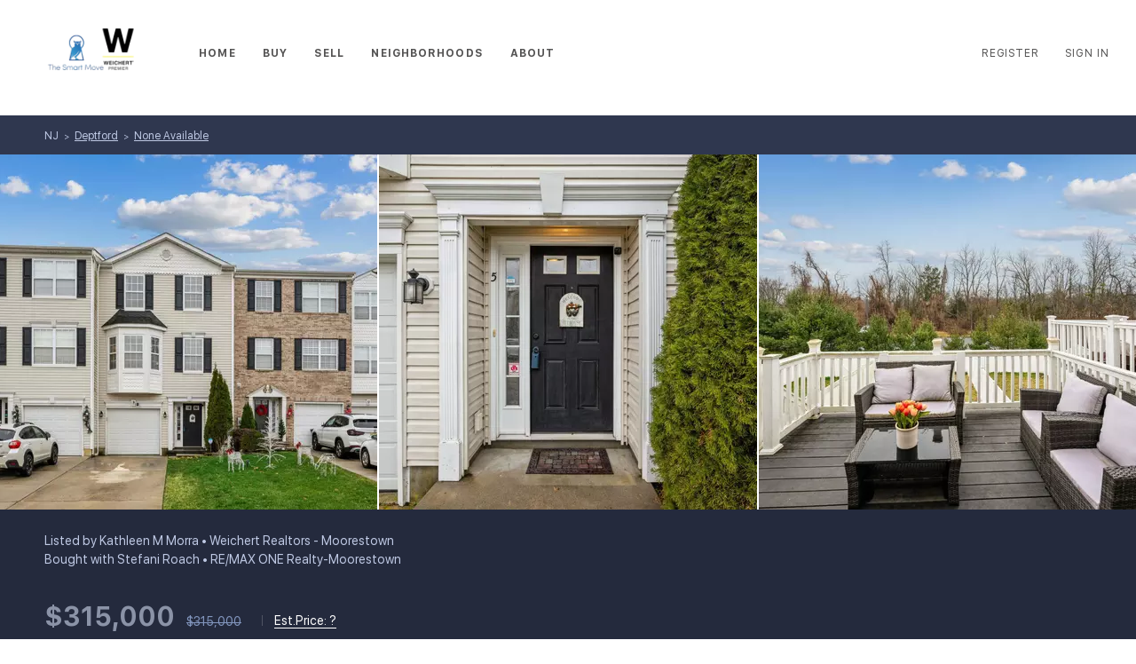

--- FILE ---
content_type: text/html; charset=utf-8
request_url: https://www.thesmartmove.com/sold-listing/detail/1136643923/5-NICOLE-CT-Deptford-NJ
body_size: 11600
content:
<!doctype html><html lang="en"><head><meta http-equiv="content-type" content="text/html;charset=utf-8"><meta name="viewport" content="width=device-width,initial-scale=1,minimum-scale=1,maximum-scale=1,user-scalable=no"><link rel="dns-prefetch" href="//static.chimeroi.com"><link rel="dns-prefetch" href="//cdn.chime.me"><meta name="format-detection" content="telephone=no"><meta name="mobile-web-app-capable" content="yes"><title>5 NICOLE CT., Deptford, NJ 08096 – NJGL2024242 - Stan Smoyer - Weic...</title><link rel="canonical" href="https://www.thesmartmove.com/sold-listing/detail/1136643923/5-NICOLE-CT-Deptford-NJ">   <meta name="google-site-verification" content="LQdBTEfJsLNcH2f6eKnxWoeSoNW6UFTPsLrYvyWllAo" />  <meta name="title" property="og:title" content="5 NICOLE CT., Deptford, NJ 08096 – NJGL2024242 - Stan Smoyer - Weic..."><meta name="twitter:card" content="summary_large_image"><meta name="twitter:title" content="5 NICOLE CT., Deptford, NJ 08096 – NJGL2024242 - Stan Smoyer - Weic..."><meta name="keywords" content="5 NICOLE CT. Deptford,NJ 08096, $315000, Listing # NJGL2024242, 3 bedrooms, 3 bathrooms, 1812 square feet"><meta name="description" content="View photos and details for 5 NICOLE CT., Deptford, NJ 08096 (NJGL2024242). Don't miss your chance to see this property!"><meta property="og:description" content="View photos and details for 5 NICOLE CT., Deptford, NJ 08096 (NJGL2024242). Don't miss your chance to see this property!"><meta name="twitter:description" content="View photos and details for 5 NICOLE CT., Deptford, NJ 08096 (NJGL2024242). Don't miss your chance to see this property!"><meta property="og:image:width" content="1200"><meta property="og:image:height" content="630">  <meta property="og:image" content="https://img.chime.me/imageemb/mls-listing/76/802053442634/f1558c01/1715371463/original_yigpKbDS108qykzPKNHNTU3JTDQw0isoStGDCOXmFOsl5-dCFehn5iampxbrGxgYGOhbGBgZ6FuYmZjqmxlaWoC5IB6IE29kYGIRb2hqbBYf7htfoOucFOXhWlaSZ-iSGx5iopdVkA4IAAD__w.jpg"><meta name="twitter:image" content="https://img.chime.me/imageemb/mls-listing/76/802053442634/f1558c01/1715371463/original_yigpKbDS108qykzPKNHNTU3JTDQw0isoStGDCOXmFOsl5-dCFehn5iampxbrGxgYGOhbGBgZ6FuYmZjqmxlaWoC5IB6IE29kYGIRb2hqbBYf7htfoOucFOXhWlaSZ-iSGx5iopdVkA4IAAD__w.jpg"><meta name="theme-color" content="#FFF"><link rel="shortcut icon" href="https://cdn.chime.me/image/fs/cmsbuild/20221216/14/original_81661617-7e6f-4b76-b049-d125b02ac8cb.png"><link rel="apple-touch-icon" sizes="144x144" href="https://cdn.chime.me/image/fs/cmsbuild/20221216/14/w144_original_81661617-7e6f-4b76-b049-d125b02ac8cb.png"><link rel="apple-touch-icon" sizes="120x120" href="https://cdn.chime.me/image/fs/cmsbuild/20221216/14/w120_original_81661617-7e6f-4b76-b049-d125b02ac8cb.png"><link rel="apple-touch-icon" sizes="72x72" href="https://cdn.chime.me/image/fs/cmsbuild/20221216/14/w72_original_81661617-7e6f-4b76-b049-d125b02ac8cb.png"><link rel="apple-touch-icon" sizes="52x52" href="https://cdn.chime.me/image/fs/cmsbuild/20221216/14/w52_original_81661617-7e6f-4b76-b049-d125b02ac8cb.png"><meta http-equiv="X-UA-Compatible" content="IE=edge"><link href="//static.chimeroi.com/site-ssr/main-891d69da.css" rel="stylesheet"><link href="//static.chimeroi.com/site-ssr/template/1767695457212/template4.css" rel="stylesheet"><link rel="stylesheet" href="/styleAndTheme.css?t=1768170115128&display=block&siteId=11478&pageId=1084250"> <link href="//static.chimeroi.com/site-ssr/modules/md-header/standard-a9040483.css" rel="stylesheet"><link href="//static.chimeroi.com/site-ssr/modules/md-sold-detail/fashion-7f04c45d.css" rel="stylesheet"><link href="//static.chimeroi.com/site-ssr/modules/md-form/get-more-info-v7-fab83a23.css" rel="stylesheet"><link href="//static.chimeroi.com/site-ssr/modules/md-quick-search/template4-670a95f0.css" rel="stylesheet"><link href="//static.chimeroi.com/site-ssr/modules/md-footer/layout3-34b3f13d.css" rel="stylesheet"><link href="//static.chimeroi.com/site-ssr/modules/md-header-a0526123.css" rel="stylesheet"><link href="//static.chimeroi.com/site-ssr/modules/md-form/get-more-info-v4-73bbe614.css" rel="stylesheet">  <script>window.lngNsDetail={"lng":"en","ns":{"md-header":"https://cdn.lofty.com/doc/international/Site/en/md-header/1737341042036/Site-md-header.en.json","md-sold-detail":"https://cdn.lofty.com/doc/fs/international/2025925/1/4150d275-e345-4b02-a24a-306b3fa98ba9/Site-md-sold-detail.en.json","md-form":"https://cdn.lofty.com/doc/fs/international/2025925/1/a4a6f93b-64f5-42f6-8884-7080a17e1235/Site-md-form.en.json","md-quick-search":"https://cdn.lofty.com/doc/international/Site/en/md-quick-search/1662600421037/Site-md-quick-search.en.json","md-footer":"https://cdn.lofty.com/doc/international/Site/en/md-footer/1742172387854/Site-md-footer.en.json","md-detail-info":"https://cdn.lofty.com/doc/fs/international/20251117/1/a24ec2c4-b28e-494f-8f61-3aa3d9ab3b63/Site-md-detail-info.en.json","common":"https://cdn.lofty.com/doc/fs/international/20251027/1/fffd8852-fd74-403a-92b4-b4dc353165b3/Site-common.en.json"}}</script>   <input id="requestId" value="1410204708_1768170114712" hidden> </head><body class="site listing-detail-sold template4"><main id="app" class="page-content"><!--[--><header class="md-header standard" style="--header-logo-fontsize:30px;"><div role="navigation" style="color:rgba(85, 84, 84, 1);--header-hovercolor:#2492fc;--header-bgcolor:rgba(255, 255, 255, 1);--header-sec-txtcolor:rgba(0, 0, 0, 0.65);--header-sec-bgcolor:#fff;font-family:var(--font-bold);font-size:12px;" class="nosticky header-container"><div class="header-bg" style="background:rgba(255, 255, 255, 1);"></div> <!-- logo start --> <a class="logo" href="/" rel="noopener noreferrer" role="button" tabindex="0"><img style="height:3em;" src="https://cdn.lofty.com/image/fs/313682754351496/website/11478/cmsbuild/h200_2025826_56eff5c845c74086-png.webp" alt="Weichert Premier"></a> <!----> <!-- logo end --> <div class="nav-container"><!-- nav options ( Webpage navigation ) start --> <ul class="head-menu"><!--[--><li class="menu-item"><!--[--><a href="/" target="_self" rel="noopener noreferrer" class="uppercase"><!--[-->Home<!--]--></a><!--]--></li><li style="" class="menu-item has-child" tabindex="0"><!-- first-level menu --> <a class="has-child-a uppercase" href="/listing" target="_self" tabindex="0" role="button" rel="noopener noreferrer"><!--[--><i style="display:none;" class="iconfont left icon-fashion-down"></i> <!--[-->Buy<!--]--> <!----> <i style="display:none;" class="icon-fashion-down iconfont"></i> <i style="display:none;" class="iconfont right icon-fashion-down"></i><!--]--></a> <div class="wrapper" style=""><ol class="submenu hidden-scrollbar" style=""><!--[--><li class="menu-item"><!--has submenu second-level menu --> <!--[--><!--not has submenu second-level menu --><!--[--><a href="/listing" target="_self" rel="noopener noreferrer"><!--[-->All Listings<!--]--></a><!--]--><!--]--></li><li class="menu-item"><!--has submenu second-level menu --> <!--[--><!--not has submenu second-level menu --><!--[--><a href="/featured-listing" target="_self" rel="noopener noreferrer"><!--[-->Featured Listings<!--]--></a><!--]--><!--]--></li><li class="menu-item"><!--has submenu second-level menu --> <!--[--><!--not has submenu second-level menu --><!--[--><a href="/sold-listing" target="_self" rel="noopener noreferrer"><!--[-->Sold Listings<!--]--></a><!--]--><!--]--></li><!--]--></ol></div></li><li style="" class="menu-item has-child" tabindex="0"><!-- first-level menu --> <a class="has-child-a uppercase" href="/sell" target="_self" tabindex="0" role="button" rel="noopener noreferrer"><!--[--><i style="display:none;" class="iconfont left icon-fashion-down"></i> <!--[-->Sell<!--]--> <!----> <i style="display:none;" class="icon-fashion-down iconfont"></i> <i style="display:none;" class="iconfont right icon-fashion-down"></i><!--]--></a> <div class="wrapper" style=""><ol class="submenu hidden-scrollbar" style=""><!--[--><li class="menu-item"><!--has submenu second-level menu --> <!--[--><!--not has submenu second-level menu --><!--[--><a href="/sell" target="_self" rel="noopener noreferrer"><!--[-->Sell My Home<!--]--></a><!--]--><!--]--></li><li class="menu-item"><!--has submenu second-level menu --> <!--[--><!--not has submenu second-level menu --><!--[--><a href="/evaluation" target="_self" rel="noopener noreferrer"><!--[-->Home Valuation<!--]--></a><!--]--><!--]--></li><li class="menu-item"><!--has submenu second-level menu --> <!--[--><!--not has submenu second-level menu --><!--[--><a href="/mortgage-calculator" target="_self" rel="noopener noreferrer"><!--[-->Calculator<!--]--></a><!--]--><!--]--></li><!--]--></ol></div></li><li style="" class="menu-item has-child" tabindex="0"><!-- first-level menu --> <a class="has-child-a uppercase" href="/neighborhoods/10198596/mt.-laurel" target="_self" tabindex="0" role="button" rel="noopener noreferrer"><!--[--><i style="display:none;" class="iconfont left icon-fashion-down"></i> <!--[-->Neighborhoods<!--]--> <!----> <i style="display:none;" class="icon-fashion-down iconfont"></i> <i style="display:none;" class="iconfont right icon-fashion-down"></i><!--]--></a> <div class="wrapper" style=""><ol class="submenu hidden-scrollbar" style=""><!--[--><li class="menu-item"><!--has submenu second-level menu --> <!--[--><!--not has submenu second-level menu --><!--[--><a href="/neighborhoods/10198596/mt.-laurel" target="_self" rel="noopener noreferrer"><!--[-->Mt. Laurel<!--]--></a><!--]--><!--]--></li><li class="menu-item"><!--has submenu second-level menu --> <!--[--><!--not has submenu second-level menu --><!--[--><a href="/marltong/10212068/marlton" target="_self" rel="noopener noreferrer"><!--[-->Marlton<!--]--></a><!--]--><!--]--></li><li class="menu-item"><!--has submenu second-level menu --> <!--[--><!--not has submenu second-level menu --><!--[--><a href="/moorestown/10212084/moorestown" target="_self" rel="noopener noreferrer"><!--[-->Moorestown<!--]--></a><!--]--><!--]--></li><li class="menu-item"><!--has submenu second-level menu --> <!--[--><!--not has submenu second-level menu --><!--[--><a href="/medford/10237121/medford" target="_self" rel="noopener noreferrer"><!--[-->Medford<!--]--></a><!--]--><!--]--></li><li class="menu-item"><!--has submenu second-level menu --> <!--[--><!--not has submenu second-level menu --><!--[--><a href="/cherryhill/10212085/cherry-hill" target="_self" rel="noopener noreferrer"><!--[-->Cherry Hill<!--]--></a><!--]--><!--]--></li><li class="menu-item"><!--has submenu second-level menu --> <!--[--><!--not has submenu second-level menu --><!--[--><a href="/voorhees/10911914/voorhees" target="_self" rel="noopener noreferrer"><!--[-->Voorhees<!--]--></a><!--]--><!--]--></li><li class="menu-item"><!--has submenu second-level menu --> <!--[--><!--not has submenu second-level menu --><!--[--><a href="/hainesport/10212086/hainesport" target="_self" rel="noopener noreferrer"><!--[-->Hainesport<!--]--></a><!--]--><!--]--></li><li class="menu-item"><!--has submenu second-level menu --> <!--[--><!--not has submenu second-level menu --><!--[--><a href="/lumberton/10212087/lumberton" target="_self" rel="noopener noreferrer"><!--[-->Lumberton<!--]--></a><!--]--><!--]--></li><li class="menu-item"><!--has submenu second-level menu --> <!--[--><!--not has submenu second-level menu --><!--[--><a href="/riverton/10237123/riverton" target="_self" rel="noopener noreferrer"><!--[-->Riverton<!--]--></a><!--]--><!--]--></li><!--]--></ol></div></li><li style="" class="menu-item has-child" tabindex="0"><!-- first-level menu --> <a class="has-child-a uppercase" href="/about" target="_self" tabindex="0" role="button" rel="noopener noreferrer"><!--[--><i style="display:none;" class="iconfont left icon-fashion-down"></i> <!--[-->About<!--]--> <!----> <i style="display:none;" class="icon-fashion-down iconfont"></i> <i style="display:none;" class="iconfont right icon-fashion-down"></i><!--]--></a> <div class="wrapper" style=""><ol class="submenu hidden-scrollbar" style=""><!--[--><li class="menu-item"><!--has submenu second-level menu --> <!--[--><!--not has submenu second-level menu --><!--[--><a href="/about" target="_self" rel="noopener noreferrer"><!--[-->About Us<!--]--></a><!--]--><!--]--></li><li class="menu-item"><!--has submenu second-level menu --> <!--[--><!--not has submenu second-level menu --><!--[--><a href="/contact" target="_self" rel="noopener noreferrer"><!--[-->Contact Us<!--]--></a><!--]--><!--]--></li><li class="menu-item"><!--has submenu second-level menu --> <!--[--><!--not has submenu second-level menu --><!--[--><a href="/reviews" target="_self" rel="noopener noreferrer"><!--[-->Reviews<!--]--></a><!--]--><!--]--></li><!--]--></ol></div></li><!--]--> <!----> <!----></ul> <!-- nav options ( Webpage navigation ) end --> <!-- google translate start --> <!--[--><!----> <!----><!--]--> <!-- google translate end --> <!--  User Info  start --> <ul class="head-account"><!--  Has logged   Display user related information  start --> <!--[--><!--  Has logged   Display user related information  end --><!--  not logged in   Show Login Register  start --><li class="menu-item item-regist"><span role="button" tabindex="0">Register</span></li> <li class="menu-item item-login"><span role="button" tabindex="0">Sign In</span></li><!--]--> <!--  not logged in   Show Login Register  end --></ul> <!--  User Info  end --></div> <!-- mobile language nav start --> <!----> <!-- mobile language nav end --> <!----> <div class="nav-mask"></div> <div style="display:none;" class="iconfont icon-menu"></div></div> <div class="header-placeholder"><div style="height:3em;min-height:24px;"></div></div> <!----></header><div class="md-sold-detail fashion pc" style="padding-top:10px;margin-bottom:50px;"><!-- Mobile start --> <!--[--><!-- Mobile end --><!-- PC start --><div class="sold-detail-banner fashion"><!-- mobile top banner start --> <!--[--><!-- mobile top banner start --><!-- pc top banner start --><div class="pc-fixed-banner" style=""><div class="banner-box mg-container"><div class="center mg-container"><div class="price-address"><div class="price-container price"><!-- nodisclosureDes not equal to null hour ， Forced to price add mosaic ( only for Pocket listing of listings ) --> <!--[--><div class="first-price">$315,000</div> <div class="second-price">$315,000</div> <!----><!--]--></div> <!-- Est.price start --> <span class="split"></span> <div class="est-price-container est-price"><span class="text">Est.Price:</span> <!--[--><span class="value">?</span> <div class="popper"><p class="tip">For more information regarding the value of a property, please <span class="contact-us">contact us</span> for a free consultation.</p></div><!--]--></div> <!-- Est.price start --> <!-- address start --> <div class="address"><span class="street">5 NICOLE CT.</span> <span class="city">Deptford, NJ 08096</span></div> <!-- address end --></div> <div class="save-share-tour"><span class="item share"><i class="iconfont icon-share-arrow"></i> <span class="btn-text">Share</span> <div class="popper"><div class="fashion share-btn"><a class="share-item" target="_blank" href="https://twitter.com/share?text=Instantly view all photos and details of this hot listing and own the perfect place before other buyers. &amp;url=http://www.thesmartmove.com/sold-listing/detail/1136643923/5-NICOLE-CT-Deptford-NJ" rel="noopener noreferrer"><span class="iconfont twitter icon-newtwitter-round"></span></a> <a class="share-item" target="_blank" href="https://www.facebook.com/share.php?u=http://www.thesmartmove.com/sold-listing/detail/1136643923/5-NICOLE-CT-Deptford-NJ" rel="noopener noreferrer"><span class="iconfont facebook icon-facebook1"></span></a> <a class="share-item" href="mailTo:?subject=Hot Listing - 5 NICOLE CT., Deptford, NJ 08096&amp;body=Hi. Take a look at this property: http://www.thesmartmove.com/sold-listing/detail/1136643923/5-NICOLE-CT-Deptford-NJ" rel="noopener noreferrer"><span class="iconfont gmail icon-email-round"></span></a> <a class="share-item" target="_blank" href="https://www.linkedin.com/shareArticle?url=http://www.thesmartmove.com/sold-listing/detail/1136643923/5-NICOLE-CT-Deptford-NJ&amp;title=Hot Listing in Deptford" rel="noopener noreferrer"><span class="iconfont linkedin icon-linkedin-round"></span></a></div></div></span> <span class="item request">Request a FREE Analysis</span></div></div></div></div><!--]--> <!-- pc top fixed banner end --> <div class="breadcrumb-sold-container fashion"><div class="breadcrumb-bar f-col"><!-- <span class="fack-link"> Home </span>
            <span class="arrow" v-if="state"> &gt; </span>--> <div class="left"><span class="fack-link">NJ</span> <span class="arrow">&gt;</span> <a class="link" href="/sold-listing/NJ/Deptford" rel="noopener noreferrer">Deptford</a> <!----> <span class="arrow">&gt;</span> <a class="link" href="/sold-listing/NJ/None-20Available-2CDeptford" rel="noopener noreferrer">None Available</a> <!----> <!----></div> <!----></div></div> <!-- pc top banner end --> <div class="swiper" tracksource="detail-info-img" loopfillgroupwithblank="false"><!--[--><!--]--><div class="swiper-wrapper"><!--[--><!--]--><!--[--><div class="swiper-slide slide-pc slide-237" style="width:calc((100% - 4px)/3);margin-right:2px;"><!--[--><div class="swiper-box"><div class="img-box swiper-img"><!----> <div class="img-content" style="z-index:0;"><img class="" style="" src="https://img.chime.me/imageemb/mls-listing/76/802053442634/f1558c01/1715371463/w600_original_yigpKbDS108qykzPKNHNTU3JTDQw0isoStGDCOXmFOsl5-dCFehn5iampxbrGxgYGOhbGBgZ6FuYmZjqmxlaWoC5IB6IE29kYGIRb2hqbBYf7htfoOucFOXhWlaSZ-iSGx5iopdVkA4IAAD__w-jpg.webp" alt="Deptford, NJ 08096,5 NICOLE CT."></div> <!--[--><!--]--></div></div><!--]--><!----></div><div class="swiper-slide slide-pc slide-237" style="width:calc((100% - 4px)/3);margin-right:2px;"><!--[--><div class="swiper-box"><div class="img-box swiper-img"><!----> <div class="img-content" style="z-index:0;"><img class="" style="" src="https://img.chime.me/imageemb/mls-listing/76/802053442634/b85c6b3f/1715371463/w600_original_yigpKbDS108qykzPKNHNTU3JTDQw1CsoStGDCOXmFOsl5-dCFehn5iampxbrGxgYGOhbGBgZ6FuYmZjqmxmZW4C5IB6IE29kYGIRb2hqbBYf7htvWZbqHZRUke5hYeYWnhycrJdVkA4IAAD__w-jpg.webp" alt="Deptford, NJ 08096,5 NICOLE CT."></div> <!--[--><!--]--></div></div><!--]--><!----></div><div class="swiper-slide slide-pc slide-237" style="width:calc((100% - 4px)/3);margin-right:2px;"><!--[--><div class="swiper-box"><div class="img-box swiper-img"><!----> <div class="img-content" style="z-index:0;"><img class="" style="" src="https://img.chime.me/imageemb/mls-listing/76/802053442634/ef626014/1715371463/w600_original_LMqxDsIgFEbhJ4L7S2shbjq5OKlxJNU2cA03ImXx7Q3a8Ts5sda8I7oXDrEqmSceYXQuk_4nSYt-vGQdiGUM80IAQA4G5AbXk7Wd-bGpwRv0zm-23eBvJ3-NSR3fBz5f7F59StLPHL4BAAD__w-jpg.webp" alt="Deptford, NJ 08096,5 NICOLE CT."></div> <!--[--><!--]--></div></div><!--]--><!----></div><!--]--><!--[--><!--]--></div><!----><!----><!----><!--[--><div class="swiper-button-prev iconfont icon-prev disabled"></div><div class="swiper-button-next iconfont icon-next"></div><div class="image-count"><span class="iconfont icon-pic"></span> 30</div><!--]--></div> <div class="pswp" tabindex="-1" role="dialog" aria-hidden="true"><div class="pswp__bg"></div> <div class="pswp__scroll-wrap"><div class="pswp__container"><div class="pswp__item"></div> <div class="pswp__item"></div> <div class="pswp__item"></div></div> <div class="pswp__ui pswp__ui--hidden"><div class="pswp__top-bar"><div class="pswp__counter"></div> <button class="pswp__button pswp__button--close" title="Close (Esc)"></button> <button class="pswp__button pswp__button--share" title="Share"></button> <button class="pswp__button pswp__button--fs" title="Toggle fullscreen"></button> <button class="pswp__button pswp__button--zoom" title="Zoom in/out"></button> <div class="pswp__preloader"><div class="pswp__preloader__icn"><div class="pswp__preloader__cut"><div class="pswp__preloader__donut"></div></div></div></div></div> <div class="pswp__share-modal pswp__share-modal--hidden pswp__single-tap"><div class="pswp__share-tooltip"></div></div> <button class="pswp__button button-prev iconfont icon-prev" title="Previous (arrow left)"></button> <button class="pswp__button button-next iconfont icon-prev" title="Next (arrow right)"></button> <div class="pswp__caption"><div class="pswp__caption__center"></div></div></div></div></div></div> <div class="detail-info"><div class="mg-container" style="padding-top:10px;margin-bottom:50px;"><!--[--><div class="left"><!-- other components between Provided top and Provided above --> <div class="mls-provided-container template4 provided"><div class="mls-provided">Listed by Kathleen M Morra • Weichert Realtors - Moorestown<br>Bought with Stefani Roach • RE/MAX ONE Realty-Moorestown</div></div> <div class="price-box"><div class="price-container price"><!-- nodisclosureDes not equal to null hour ， Forced to price add mosaic ( only for Pocket listing of listings ) --> <!--[--><div class="first-price">$315,000</div> <div class="second-price">$315,000</div> <!----><!--]--></div> <span class="split"></span> <div class="est-price-container est-price"><span class="text">Est.Price:</span> <!--[--><span class="value">?</span> <div class="popper"><p class="tip">For more information regarding the value of a property, please <span class="contact-us">contact us</span> for a free consultation.</p></div><!--]--></div></div> <!-- Bath/Bed/Sqft start --> <div class="count"><div class="item"><span class="number">3</span> <span class="house">BD</span></div> <div class="item"><span class="number">3</span> <span class="house">BA</span></div> <div class="item"><span class="number">1,812</span> <span class="house">SqFt</span></div></div> <!-- Bath/Bed/Sqft start --> <!-- address start --> <h1 class="address"><span class="street">5 NICOLE CT.</span> <span class="city">Deptford, NJ 08096</span></h1> <!-- address end --> <!-- calculator start --> <div class="calculator"><span class="iconfont icon-caculator"><span class="payment-text">Est. payment</span></span> <span class="separator"></span> <label>-</label>/mo</div> <!-- calculator start --> <span class="sold-date">SOLD DATE : 02/10/2023</span></div> <div class="right"></div><!--]--></div></div> <div class="mg-container" style="padding-top:10px;margin-bottom:50px;"><!--[--><div class="float-right"><div class="est-request-container fashion"><div class="banner"><h2 class="title">What is Your Home Worth?</h2></div> <div class="box"><!----> <p class="address-tip">Want to know what your home might be worth? Contact us for a FREE valuation!</p> <div class="address-input standard"><div class="left-box"><input type="text" autocomplete="off" name="address" class="input" placeholder="Enter your street address" style="border-color:;" value=""> <div class="close-box" role="button" tabindex="0" aria-label="Clear address"><span class="iconfont icon-search-close" aria-hidden="true"></span></div> <span class="iconfont icon-search" role="button" tabindex="0" aria-label="Search"></span></div> <div class="right-box"><div style="" class="submit-btn"><!----> <div class="submit">Submit</div></div></div> <div style="display:none;" class="empty-error"><span class="iconfont icon-error" aria-hidden="true"></span> <span class="error-text">Please enter valid address.</span></div></div> <div style="display:none;" class="empty-error"><span class="iconfont icon-error"></span> <span class="error-text">Please enter address.</span></div> <button type="button" class="address-button">Request a FREE Analysis</button> <!--[--><div class="agent-info"><div class="img-box agent-head"><!----> <div class="img-content" style="z-index:0;"><img class="" style="" src="https://cdn.chime.me/image/fs/user-info/20221216/18/w600_original_3d228b03-ccf4-485d-8a07-e2c822055db8-png.webp" alt="Stan Smoyer"></div> <!--[--><!--]--></div> <div class="info"><h3 class="agent-name">Stan Smoyer</h3> <!----> <a class="email" href="mailto:stan@thesmartmove.com" rel="noopener noreferrer">stan@thesmartmove.com</a> <a class="phone" href="tel:+1(609) 805-0835" rel="noopener noreferrer">+1(609) 805-0835</a></div></div> <!--[--><!--]--><!--]--> <p class="bottom-tip">Our team is ready to help you sell your home for the highest possible price ASAP</p></div></div></div> <div class="open-read-more detail-info-group-container"><div class="detail-info-group"><!--[--><!--]--> <div class="detail-info-group-container"><div class="key-info"><h2 class="detail-title">Key Details</h2> <div class="two-columns content"><!--[--><p class="info-content"><span class="info-title">Sold Price</span> <span class="info-data">$315,000</span></p><p class="info-content"><span class="info-title">Property Type</span> <span class="info-data">Townhouse</span></p><p class="info-content"><span class="info-title">Sub Type</span> <span class="info-data">Interior Row/Townhouse</span></p><p class="info-content"><span class="info-title">Listing Status</span> <span class="info-data">Sold</span></p><p class="info-content"><span class="info-title">Purchase Type</span> <span class="info-data">For Sale</span></p><p class="info-content"><span class="info-title">Square Footage</span> <span class="info-data">1,812 sqft</span></p><p class="info-content"><span class="info-title">Price per Sqft</span> <span class="info-data">$173</span></p><p class="info-content"><span class="info-title">Subdivision</span> <span class="info-data">None Available</span></p><p class="info-content"><span class="info-title">MLS Listing ID</span> <span class="info-data">NJGL2024242</span></p><p class="info-content"><span class="info-title">Sold Date</span> <span class="info-data">02/10/23</span></p><p class="info-content"><span class="info-title">Style</span> <span class="info-data">Contemporary</span></p><p class="info-content"><span class="info-title">Bedrooms</span> <span class="info-data">3</span></p><p class="info-content"><span class="info-title">Full Baths</span> <span class="info-data">2</span></p><p class="info-content"><span class="info-title">Half Baths</span> <span class="info-data">1</span></p><p class="info-content"><span class="info-title">HOA Fees</span> <span class="info-data">$150/mo</span></p><p class="info-content"><span class="info-title">HOA Y/N</span> <span class="info-data">Y</span></p><p class="info-content"><span class="info-title">Abv Grd Liv Area</span> <span class="info-data">1,812</span></p><p class="info-content"><span class="info-title">Year Built</span> <span class="info-data">2010</span></p><p class="info-content"><span class="info-title">Annual Tax Amount</span> <span class="info-data">$6,455</span></p><p class="info-content"><span class="info-title">Tax Year</span> <span class="info-data">2022</span></p><p class="info-content"><span class="info-title">Lot Size</span> <span class="info-data">2,718 Sqft</span></p><p class="info-content"><span class="info-title">Acres</span> <span class="info-data">0.06</span></p><p class="info-content"><span class="info-title">Lot Dimensions</span> <span class="info-data">20.00 x 135.80</span></p><p class="info-content"><span class="info-title">Property Sub-Type</span> <span class="info-data">Interior Row/Townhouse</span></p><p class="info-content"><span class="info-title">Source</span> <span class="info-data">BRIGHT</span></p><!--]--></div></div> <div class="key-info"><p class="detail-title">Property Description</p> <div class="info-des"><p class="info-content"><span class="info-data">Look no further! You will love this Sparkling and Spacious home with Updates and Upgrades galore! New AC, New Hot Water Heater, Electric Vehicle hookup,​ ​Upgraded Professional Grade Antimicrobial Vinyl plank Flooring throughout​, ​new insulated Garage door​​ 2021, washer, dryer, dishwasher, and microwave purchased 2022​, to ​name​ just ​a few! As you enter the first floor you are immediately captivated by the stone electric fireplace drawing you into a generously sized family room​ to kick back and enjoy the games! There are t​wo walk​-​in closets, a laundry room, powder room and sliding door to a patio. The deep​,​ fenced backyard is great for a game of volleyball or playing catch with your favorite furry friend! ​Back inside the stairs will  lead you up to​​ ​the-heart-of-the-home​, a spacious  ​bright​ and airy open-concept​​ living​ room ​with an impressive kitchen boasting Stainless ​S​teel appliances enhancing the beautiful granite countertops,​ ​tile backsplash​ and center island with a sliding door to a relaxing​ ​large​ ​Trex deck​ making grilling easy while entertaining and watching the activities in the yard below!​<br>The upper level is where you will find the Owner's Suite that includes a walk-in close​t a full Bathroom with new toilet and new ​countertop​.<br>The hall bathroom boasts a new vanity with a marble top along with a new toilet.  Adjacent to the hall bathroom ​are ​two nicely sized bedrooms--one of which is uniquely themed. A linen closet rounds out th​is level.​ You will not be disappointed with this refreshed and refreshing home! Located conveniently within minutes of the Deptford Mall, Restaurants and easy commute to the Shore points, AC, Philadelphia​, Rt 55 Rt 42 and more. Note -there is an additional parking lot behind the units for overflow parking. <br>Open Houses Sat 1/7  12-3  & Sun 1/8 1-4</span></p></div></div></div> <!--[--><div style="" class="key-info"><h2 class="detail-title">Location</h2> <div class="single-column content"><!--[--><p class="info-content"><span class="info-title">State</span> <span class="info-data">NJ</span></p><p class="info-content"><span class="info-title">County</span> <span class="info-data">Gloucester</span></p><p class="info-content"><span class="info-title">Area</span> <span class="info-data">Deptford Twp (20802)</span></p><p class="info-content"><span class="info-title">Zoning</span> <span class="info-data">RM1</span></p><!--]--></div></div><div style="" class="key-info"><h2 class="detail-title">Rooms</h2> <div class="single-column content"><!--[--><p class="info-content"><span class="info-title">Other Rooms</span> <span class="info-data">Living Room, Bedroom 2, Bedroom 3, Kitchen, Family Room, Foyer, Bedroom 1, Bathroom 2, Half Bath</span></p><p class="info-content"><span class="info-title">Basement</span> <span class="info-data">Garage Access</span></p><!--]--></div></div><div style="" class="key-info"><h2 class="detail-title">Interior</h2> <div class="single-column content"><!--[--><p class="info-content"><span class="info-title">Interior Features</span> <span class="info-data">Floor Plan - Open, Primary Bath(s), Walk-in Closet(s), Stall Shower</span></p><p class="info-content"><span class="info-title">Hot Water</span> <span class="info-data">Natural Gas</span></p><p class="info-content"><span class="info-title">Heating</span> <span class="info-data">Forced Air</span></p><p class="info-content"><span class="info-title">Cooling</span> <span class="info-data">Central A/C</span></p><p class="info-content"><span class="info-title">Flooring</span> <span class="info-data">Luxury Vinyl Plank, Wood</span></p><p class="info-content"><span class="info-title">Fireplaces Number</span> <span class="info-data">1</span></p><p class="info-content"><span class="info-title">Fireplaces Type</span> <span class="info-data">Electric, Free Standing</span></p><p class="info-content"><span class="info-title">Equipment</span> <span class="info-data">Built-In Microwave, Built-In Range, Dishwasher, Dryer, Microwave, Oven - Self Cleaning, Range Hood, Stainless Steel Appliances, Washer</span></p><p class="info-content"><span class="info-title">Fireplace</span> <span class="info-data">Y</span></p><p class="info-content"><span class="info-title">Appliance</span> <span class="info-data">Built-In Microwave, Built-In Range, Dishwasher, Dryer, Microwave, Oven - Self Cleaning, Range Hood, Stainless Steel Appliances, Washer</span></p><p class="info-content"><span class="info-title">Heat Source</span> <span class="info-data">Natural Gas</span></p><p class="info-content"><span class="info-title">Laundry</span> <span class="info-data">Main Floor</span></p><!--]--></div></div><div style="" class="key-info"><h2 class="detail-title">Exterior</h2> <div class="single-column content"><!--[--><p class="info-content"><span class="info-title">Exterior Feature</span> <span class="info-data">Deck(s), Patio(s)</span></p><p class="info-content"><span class="info-title">Parking Features</span> <span class="info-data">Built In</span></p><p class="info-content"><span class="info-title">Garage Spaces</span> <span class="info-data">4.0</span></p><p class="info-content"><span class="info-title">Fence</span> <span class="info-data">Fully</span></p><p class="info-content"><span class="info-title">Utilities Available</span> <span class="info-data">Under Ground</span></p><p class="info-content"><span class="info-title">Water Access</span> <span class="info-data">N</span></p><p class="info-content"><span class="info-title">Accessibility</span> <span class="info-data">None</span></p><p class="info-content"><span class="info-title">Porch</span> <span class="info-data">Deck(s), Patio(s)</span></p><p class="info-content"><span class="info-title">Attached Garage</span> <span class="info-data">1</span></p><p class="info-content"><span class="info-title">Total Parking Spaces</span> <span class="info-data">4</span></p><p class="info-content"><span class="info-title">Garage</span> <span class="info-data">Y</span></p><!--]--></div></div><div style="" class="key-info"><h2 class="detail-title">Building</h2> <div class="single-column content"><!--[--><p class="info-content"><span class="info-title">Lot Description</span> <span class="info-data">Backs - Open Common Area, Backs to Trees, Cul-de-sac, Rear Yard</span></p><p class="info-content"><span class="info-title">Story</span> <span class="info-data">3</span></p><p class="info-content"><span class="info-title">Foundation</span> <span class="info-data">Concrete Perimeter</span></p><p class="info-content"><span class="info-title">Above Ground Finished SqFt</span> <span class="info-data">1812</span></p><p class="info-content"><span class="info-title">Sewer</span> <span class="info-data">Public Sewer</span></p><p class="info-content"><span class="info-title">Water</span> <span class="info-data">Public</span></p><p class="info-content"><span class="info-title">Architectural Style</span> <span class="info-data">Contemporary</span></p><p class="info-content"><span class="info-title">Level or Stories</span> <span class="info-data">3</span></p><p class="info-content"><span class="info-title">Additional Building</span> <span class="info-data">Above Grade, Below Grade</span></p><p class="info-content"><span class="info-title">New Construction</span> <span class="info-data">N</span></p><!--]--></div></div><div style="" class="key-info"><h2 class="detail-title">Schools</h2> <div class="single-column content"><!--[--><p class="info-content"><span class="info-title">School District</span> <span class="info-data">Deptford Township Public Schools</span></p><!--]--></div></div><div style="" class="key-info"><h2 class="detail-title">Others</h2> <div class="single-column content"><!--[--><p class="info-content"><span class="info-title">HOA Fee Include</span> <span class="info-data">Snow Removal,Common Area Maintenance,Lawn Care Front</span></p><p class="info-content"><span class="info-title">Senior Community</span> <span class="info-data">No</span></p><p class="info-content"><span class="info-title">Tax ID</span> <span class="info-data">02-00004  01-00005</span></p><p class="info-content"><span class="info-title">Ownership</span> <span class="info-data">Fee Simple</span></p><p class="info-content"><span class="info-title">SqFt Source</span> <span class="info-data">1812</span></p><p class="info-content"><span class="info-title">Security Features</span> <span class="info-data">Security System</span></p><p class="info-content"><span class="info-title">Special Listing Condition</span> <span class="info-data">Standard</span></p><!--]--></div></div><!--]--></div> <p class="open read-more"><span>Read Less</span> <span class="iconfont icon-expand"></span></p></div><!--]--></div> <div class="mg-container" style="padding-top:10px;margin-bottom:50px;"><!--[--><div class="md-mls classic"><hr class="line"> <div class="mls-container"><!-- SITE-15435 --> <div class="mls-img img-content"><img class="" style="" src="https://cdn.chime.me/image/fs01/sitebuild/20181002/19/h600_original_23509894589943826-png.webp" alt="Bright MLS (BMLS)"></div> <div class="text-container"><!----> <!----></div></div></div><!--]--></div> <!----><!--]--> <!-- PC end --> <!----></div><div class="md-form get-more-info-v7" style="background-color:#ffffff;"><div class="mg-container mobile-no-margin" style="padding-top:10px;margin-bottom:50px;"><!--[--><div class="mg-title"><h2>GET MORE INFORMATION</h2></div> <div class="form-container" style="background-color:#f5f6fa;"><div class="info-agent"><div class="agent-headshot agent-image md-form-info-agent-9198860c-ffcb-4a07-848d-8e007bb8ed10"><div class="img-box agent-img"><!----> <div class="img-content" style="z-index:0;"><img class="" style="" src="https://cdn.chime.me/image/fs/user-info/20221216/18/w600_original_3d228b03-ccf4-485d-8a07-e2c822055db8-png.webp" alt="Stan Smoyer"></div> <!--[--><!--]--></div> <!--[--><!--]--></div> <div class="agent-detail"><p class="name">Stan Smoyer</p> <!--[--><p class="position">Broker Associate |  <span>License ID: 1754405</span></p> <p class="phone"><a href="tel:+1(609) 805-0835" target="_top" rel="noopener noreferrer">+1(609) 805-0835</a></p><!--]--></div></div> <div class="info-right"><form novalidate class="info-form"><!--[--><!--[--><!--]--> <div class="input-content"><div class="basic-info"><!--[--><div class="v-input fullname input-box"><!--[--><!--[--><!--]--> <!----><!--]--> <div class="input-container"><span class="label-top">Name</span> <input type="text" name="fullname" aria-label="fullname" placeholder="Name" maxlength="30" autocomplete="off" value> <!----> <!----> <!----></div> <!----> <p style="display:none;" class="mg-error"></p> <!--[--><!--]--></div><div class="v-input email input-box"><!--[--><!--[--><!--]--> <!----><!--]--> <div class="input-container"><span class="label-top">Email*</span> <input type="email" name="email" aria-label="email" placeholder="Email*" maxlength="50" autocomplete="off" value> <!----> <!----> <!----></div> <div style="display:none;" class="email-suggestion"><!--[--><!--]--></div> <p style="display:none;" class="mg-error"></p> <!--[--><!--]--></div><div class="v-input phone input-box"><!--[--><!--[--><!--]--> <!----><!--]--> <div class="input-container"><span class="label-top">Phone*</span> <input type="tel" name="phone" aria-label="phone" placeholder="Phone*" value="" autocomplete="off"> <!----> <!----> <!----></div> <!----> <p style="display:none;" class="mg-error"></p> <!--[--><!--]--></div><!--]--></div> <div class="v-input message"><!--[--><!----> <!--]--> <div class="input-container"><span class="label-top">Message</span> <textarea name="question" aria-label="question" placeholder="Message" autocomplete="off"></textarea> <!----> <!----> <!----></div> <!----> <p style="display:none;" class="mg-error"></p> <!--[--><!--]--></div></div> <div class="submit-content"><div class="submit-box"><button type="submit" class="submit" style="background-color:;">SEND</button></div></div> <!--[--><div class="disclaimer-wrap opt-in" style=""><div class="tcpa-consent"><div class="noParty disclaimer-item consent-item noTop"><div class="checkbox-li"><div class="check-box-container" style="border-color:#8b93a7;color:#8b93a7;"><span class="iconfont icon-checked" style="display:none;"></span></div> <!----></div> <div class="disclaimer-content party-consent" style="--g-text-color:#8b93a7;"><p>By checking this box, I agree by electronic signature to the <a href="/site/electronic-disclosure-consent" target="_blank" class="privacy-link">Electronic Disclosure Consent Agreement</a>; to receive recurring marketing communication from or on behalf of Weichert Premier, including auto-dialed calls, texts, and artificial/prerecorded voice messages (message frequency varies; data rates may apply; reply "STOP" to opt-out of texts or "HELP" for assistance); and to the <a href="/site/privacy-terms#terms-of-service" target="_blank" class="privacy-link">Terms of Service</a> and <a href="/site/privacy-terms#privacy-policy" target="_blank" class="privacy-link">Privacy Policy</a> of this website. Consent not required to make a purchase. I understand that I can call  to obtain direct assistance.</p></div></div></div> <div class="custom-disclaimer-list"><!--[--><!--]--></div></div><!--]--><!--]--></form></div> <div class="form-toast toast-mark" style="background-color:;--g-btn-background:rgba(36, 155, 255, 1);display:none;"><div class="toast-wrapper"><div class="toast-icon"><i class="icon-success iconfont" style="color:;"></i></div> <div class="toast-content"><!--[-->Thanks! I&#39;ll get back to you shortly.<!--]--></div> <div class="toast-footer" style="display:none;"><!--[--><!----> <input type="button" class="toast-btn toast-btn1" value="Back" style=""> <input type="button" class="toast-btn toast-btn2" value="Go to Home Page" style="background-color:;border-color:;"><!--]--></div></div></div></div><!--]--></div></div><div class="md-quick-search template4" style=""><div class="mg-container" style="padding-top:10px;margin-bottom:50px;"><!--[--><div class="mg-title"><div>&nbsp;</div>
<div><span style="color: #3598db; font-size: 1.36em;">QUICK SEARCH</span></div></div> <div class="list"><ul class="quick-list collapse"><!--[--><li class="quick-search-item"><a href="/listing?listingSortOptions=%5B%7B%22label%22%3A%22Default%22%2C%22value%22%3A%22RELEVANCE%22%7D%2C%7B%22label%22%3A%22Price-High%20To%20Low%22%2C%22value%22%3A%22PRICE_DESC%22%7D%2C%7B%22label%22%3A%22Price-Low%20To%20High%22%2C%22value%22%3A%22PRICE_ASC%22%7D%2C%7B%22label%22%3A%22Latest%20Listing%22%2C%22value%22%3A%22MLS_LIST_DATE_L_DESC%22%7D%2C%7B%22label%22%3A%22Beds%20(Most)%22%2C%22value%22%3A%22BEDROOMS_DESC%22%7D%2C%7B%22label%22%3A%22Baths%20(Most)%22%2C%22value%22%3A%22BATHS_DESC%22%7D%2C%7B%22label%22%3A%22Year%20Built(Newest)%22%2C%22value%22%3A%22BUILT_YEAR_DESC%22%7D%2C%7B%22label%22%3A%22Square%20Feet%20(Biggest)%22%2C%22value%22%3A%22SQFT_DESC%22%7D%5D&amp;listingSource=all%20listings&amp;presetParams=%7B%22purchaseType%22%3A%5B%22For%20Sale%22%5D%2C%22location%22%3A%7B%22city%22%3A%5B%22Mount%20Laurel%2C%20NJ%22%5D%7D%7D&amp;uiConfig=%7B%7D&amp;quickSearchCount=0&amp;quickSearchKey=all%20listings%7B%22purchaseType%22%3A%5B%22For%20Sale%22%5D%2C%22location%22%3A%7B%22city%22%3A%5B%22Mount%20Laurel%2C%20NJ%22%5D%7D%7D&amp;mode=grid" title="Mount Laurel NJ" rel="noopener noreferrer"><span class="search-title">Mount Laurel NJ</span> <!----> <!----></a></li><li class="quick-search-item"><a href="/listing?listingSortOptions=%5B%7B%22label%22%3A%22Default%22%2C%22value%22%3A%22RELEVANCE%22%7D%2C%7B%22label%22%3A%22Price-High%20To%20Low%22%2C%22value%22%3A%22PRICE_DESC%22%7D%2C%7B%22label%22%3A%22Price-Low%20To%20High%22%2C%22value%22%3A%22PRICE_ASC%22%7D%2C%7B%22label%22%3A%22Latest%20Listing%22%2C%22value%22%3A%22MLS_LIST_DATE_L_DESC%22%7D%2C%7B%22label%22%3A%22Beds%20(Most)%22%2C%22value%22%3A%22BEDROOMS_DESC%22%7D%2C%7B%22label%22%3A%22Baths%20(Most)%22%2C%22value%22%3A%22BATHS_DESC%22%7D%2C%7B%22label%22%3A%22Year%20Built(Newest)%22%2C%22value%22%3A%22BUILT_YEAR_DESC%22%7D%2C%7B%22label%22%3A%22Square%20Feet%20(Biggest)%22%2C%22value%22%3A%22SQFT_DESC%22%7D%5D&amp;listingSource=all%20listings&amp;presetParams=%7B%22location%22%3A%7B%22city%22%3A%5B%22Cherry%20Hill%2C%20NJ%22%5D%7D%7D&amp;uiConfig=%7B%7D&amp;quickSearchCount=0&amp;quickSearchKey=all%20listings%7B%22location%22%3A%7B%22city%22%3A%5B%22Cherry%20Hill%2C%20NJ%22%5D%7D%7D&amp;mode=grid" title="Cherry Hill, NJ" rel="noopener noreferrer"><span class="search-title">Cherry Hill, NJ</span> <!----> <!----></a></li><li class="quick-search-item"><a href="/listing?listingSortOptions=%5B%7B%22label%22%3A%22Default%22%2C%22value%22%3A%22RELEVANCE%22%7D%2C%7B%22label%22%3A%22Price-High%20To%20Low%22%2C%22value%22%3A%22PRICE_DESC%22%7D%2C%7B%22label%22%3A%22Price-Low%20To%20High%22%2C%22value%22%3A%22PRICE_ASC%22%7D%2C%7B%22show%22%3Afalse%2C%22label%22%3A%22Latest%20Listing%22%2C%22value%22%3A%22MLS_LIST_DATE_L_DESC%22%7D%2C%7B%22label%22%3A%22Beds%20(Most)%22%2C%22value%22%3A%22BEDROOMS_DESC%22%7D%2C%7B%22label%22%3A%22Baths%20(Most)%22%2C%22value%22%3A%22BATHS_DESC%22%7D%2C%7B%22label%22%3A%22Year%20Built(Newest)%22%2C%22value%22%3A%22BUILT_YEAR_DESC%22%7D%2C%7B%22label%22%3A%22Square%20Feet%20(Biggest)%22%2C%22value%22%3A%22SQFT_DESC%22%7D%5D&amp;listingSource=all%20listings&amp;presetParams=%7B%22location%22%3A%7B%22city%22%3A%5B%22Marlton%2C%20NJ%22%5D%7D%7D&amp;uiConfig=%7B%7D&amp;quickSearchCount=0&amp;quickSearchKey=all%20listings%7B%22location%22%3A%7B%22city%22%3A%5B%22Marlton%2C%20NJ%22%5D%7D%7D&amp;mode=grid" title="Marlton, NJ" rel="noopener noreferrer"><span class="search-title">Marlton, NJ</span> <!----> <!----></a></li><li class="quick-search-item"><a href="/listing?listingSortOptions=%5B%7B%22label%22%3A%22Default%22%2C%22value%22%3A%22RELEVANCE%22%7D%2C%7B%22label%22%3A%22Price-High%20To%20Low%22%2C%22value%22%3A%22PRICE_DESC%22%7D%2C%7B%22label%22%3A%22Price-Low%20To%20High%22%2C%22value%22%3A%22PRICE_ASC%22%7D%2C%7B%22label%22%3A%22Latest%20Listing%22%2C%22value%22%3A%22MLS_LIST_DATE_L_DESC%22%7D%2C%7B%22label%22%3A%22Beds%20(Most)%22%2C%22value%22%3A%22BEDROOMS_DESC%22%7D%2C%7B%22label%22%3A%22Baths%20(Most)%22%2C%22value%22%3A%22BATHS_DESC%22%7D%2C%7B%22label%22%3A%22Year%20Built(Newest)%22%2C%22value%22%3A%22BUILT_YEAR_DESC%22%7D%2C%7B%22label%22%3A%22Square%20Feet%20(Biggest)%22%2C%22value%22%3A%22SQFT_DESC%22%7D%5D&amp;listingSource=all%20listings&amp;presetParams=%7B%22location%22%3A%7B%22city%22%3A%5B%22Moorestown%2C%20NJ%22%5D%7D%7D&amp;uiConfig=%7B%7D&amp;quickSearchCount=0&amp;quickSearchKey=all%20listings%7B%22location%22%3A%7B%22city%22%3A%5B%22Moorestown%2C%20NJ%22%5D%7D%7D&amp;mode=grid" title="Moorestown, NJ " rel="noopener noreferrer"><span class="search-title">Moorestown, NJ </span> <!----> <!----></a></li><li class="quick-search-item"><a href="/listing?listingSortOptions=%5B%7B%22label%22%3A%22Default%22%2C%22value%22%3A%22RELEVANCE%22%7D%2C%7B%22label%22%3A%22Price-High%20To%20Low%22%2C%22value%22%3A%22PRICE_DESC%22%7D%2C%7B%22label%22%3A%22Price-Low%20To%20High%22%2C%22value%22%3A%22PRICE_ASC%22%7D%2C%7B%22label%22%3A%22Latest%20Listing%22%2C%22value%22%3A%22MLS_LIST_DATE_L_DESC%22%7D%2C%7B%22label%22%3A%22Beds%20(Most)%22%2C%22value%22%3A%22BEDROOMS_DESC%22%7D%2C%7B%22label%22%3A%22Baths%20(Most)%22%2C%22value%22%3A%22BATHS_DESC%22%7D%2C%7B%22label%22%3A%22Year%20Built(Newest)%22%2C%22value%22%3A%22BUILT_YEAR_DESC%22%7D%2C%7B%22label%22%3A%22Square%20Feet%20(Biggest)%22%2C%22value%22%3A%22SQFT_DESC%22%7D%5D&amp;listingSource=all%20listings&amp;presetParams=%7B%22location%22%3A%7B%22city%22%3A%5B%22Hainesport%2C%20NJ%22%5D%7D%7D&amp;uiConfig=%7B%7D&amp;quickSearchCount=0&amp;quickSearchKey=all%20listings%7B%22location%22%3A%7B%22city%22%3A%5B%22Hainesport%2C%20NJ%22%5D%7D%7D&amp;mode=grid" title="Hainesport, NJ" rel="noopener noreferrer"><span class="search-title">Hainesport, NJ</span> <!----> <!----></a></li><li class="quick-search-item"><a href="/listing?listingSortOptions=%5B%7B%22label%22%3A%22Default%22%2C%22value%22%3A%22RELEVANCE%22%7D%2C%7B%22label%22%3A%22Price-High%20To%20Low%22%2C%22value%22%3A%22PRICE_DESC%22%7D%2C%7B%22label%22%3A%22Price-Low%20To%20High%22%2C%22value%22%3A%22PRICE_ASC%22%7D%2C%7B%22label%22%3A%22Latest%20Listing%22%2C%22value%22%3A%22MLS_LIST_DATE_L_DESC%22%7D%2C%7B%22label%22%3A%22Beds%20(Most)%22%2C%22value%22%3A%22BEDROOMS_DESC%22%7D%2C%7B%22label%22%3A%22Baths%20(Most)%22%2C%22value%22%3A%22BATHS_DESC%22%7D%2C%7B%22label%22%3A%22Year%20Built(Newest)%22%2C%22value%22%3A%22BUILT_YEAR_DESC%22%7D%2C%7B%22label%22%3A%22Square%20Feet%20(Biggest)%22%2C%22value%22%3A%22SQFT_DESC%22%7D%5D&amp;listingSource=all%20listings&amp;presetParams=%7B%22location%22%3A%7B%22city%22%3A%5B%22Lumberton%2C%20NJ%22%5D%7D%7D&amp;uiConfig=%7B%7D&amp;quickSearchCount=0&amp;quickSearchKey=all%20listings%7B%22location%22%3A%7B%22city%22%3A%5B%22Lumberton%2C%20NJ%22%5D%7D%7D&amp;mode=grid" title="Lumberton, NJ " rel="noopener noreferrer"><span class="search-title">Lumberton, NJ </span> <!----> <!----></a></li><!--]--></ul> <!----></div><!--]--></div></div><footer class="md-footer layout3" style="--g-primary-color:rgba(255, 255, 255, 1);--g-text-color:rgba(255, 255, 255, 1);--bg-color:rgba(0, 0, 0, 0.8);padding-bottom:80px;background:rgba(0, 0, 0, 0.8);"><div class="f-col footer-container"><div class="site-logo"><!--[--><!--[--><img class="logo-item" style="height:1em;" src="https://cdn.chime.me/image/fs/cmsbuild/20221216/14/h60_original_3a3179ef-d764-4610-aca1-64815c3f8eea-png.webp" alt="JS-Logo-SmartMoveOnly-Vert"><!--]--><!--]--></div> <div class="top-content"><div class="left-content"><ul class="main-menu"><li class="first-col"><!--[--><ul class="menu-item"><a class="footer-menu" href="/" target="_self" rel="noopener noreferrer" role="button" style="font-family:var(--font-normal);font-size:15px;--origin-menu-color:rgba(255, 255, 255, 1);--hover-menu-color:rgba(36, 155, 255, 1);"><span class="menu-label uppercase" title="HOME">Home</span></a></ul><ul class="menu-item"><a class="footer-menu hasChild" style="font-family:var(--font-normal);font-size:15px;--origin-menu-color:rgba(255, 255, 255, 1);--hover-menu-color:rgba(36, 155, 255, 1);" rel="noopener noreferrer" role="button" aria-haspopup="true" aria-expanded="false" tabindex="0"><span class="menu-label uppercase" title="NEIGHBORHOODS">Neighborhoods</span> <i class="iconfont icon-arrow-down"></i></a> <ol class="footer-submenu" style="display:none;font-family:var(--font-normal);font-size:15px;--origin-sub-color:rgba(255, 255, 255, 1);--hover-sub-color:rgba(255, 255, 255, 1);"><!--[--><li class="sub-menu"><a class="submenu-text uppercase" href="/neighborhoods/10198596/mt.-laurel" rel="noopener noreferrer" title="MT. LAUREL">Mt. Laurel</a></li><li class="sub-menu"><a class="submenu-text uppercase" href="/marltong/10212068/marlton" rel="noopener noreferrer" title="MARLTON">Marlton</a></li><li class="sub-menu"><a class="submenu-text uppercase" href="/moorestown/10212084/moorestown" rel="noopener noreferrer" title="MOORESTOWN">Moorestown</a></li><li class="sub-menu"><a class="submenu-text uppercase" href="/medford/10237121/medford" rel="noopener noreferrer" title="MEDFORD">Medford</a></li><li class="sub-menu"><a class="submenu-text uppercase" href="/cherryhill/10212085/cherry-hill" rel="noopener noreferrer" title="CHERRY HILL">Cherry Hill</a></li><li class="sub-menu"><a class="submenu-text uppercase" href="/voorhees/10911914/voorhees" rel="noopener noreferrer" title="VOORHEES">Voorhees</a></li><li class="sub-menu"><a class="submenu-text uppercase" href="/hainesport/10212086/hainesport" rel="noopener noreferrer" title="HAINESPORT">Hainesport</a></li><li class="sub-menu"><a class="submenu-text uppercase" href="/lumberton/10212087/lumberton" rel="noopener noreferrer" title="LUMBERTON">Lumberton</a></li><li class="sub-menu"><a class="submenu-text uppercase" href="/riverton/10237123/riverton" rel="noopener noreferrer" title="RIVERTON">Riverton</a></li><!--]--></ol></ul><!--]--></li> <li class="second-col"><!--[--><ul class="menu-item"><a class="footer-menu hasChild" style="font-family:var(--font-normal);font-size:15px;--origin-menu-color:rgba(255, 255, 255, 1);--hover-menu-color:rgba(36, 155, 255, 1);" rel="noopener noreferrer" role="button" aria-haspopup="true" aria-expanded="false" tabindex="0"><span class="menu-label uppercase" title="BUY">Buy</span> <i class="iconfont icon-arrow-down"></i></a> <ol class="footer-submenu" style="display:none;font-family:var(--font-normal);font-size:15px;--origin-sub-color:rgba(255, 255, 255, 1);--hover-sub-color:rgba(255, 255, 255, 1);"><!--[--><li class="sub-menu"><a class="submenu-text uppercase" href="/listing" rel="noopener noreferrer" title="ALL LISTINGS">All Listings</a></li><li class="sub-menu"><a class="submenu-text uppercase" href="/featured-listing" rel="noopener noreferrer" title="FEATURED LISTINGS">Featured Listings</a></li><li class="sub-menu"><a class="submenu-text uppercase" href="/sold-listing" rel="noopener noreferrer" title="SOLD LISTINGS">Sold Listings</a></li><!--]--></ol></ul><ul class="menu-item"><a class="footer-menu hasChild" style="font-family:var(--font-normal);font-size:15px;--origin-menu-color:rgba(255, 255, 255, 1);--hover-menu-color:rgba(36, 155, 255, 1);" rel="noopener noreferrer" role="button" aria-haspopup="true" aria-expanded="false" tabindex="0"><span class="menu-label uppercase" title="ABOUT">About</span> <i class="iconfont icon-arrow-down"></i></a> <ol class="footer-submenu" style="display:none;font-family:var(--font-normal);font-size:15px;--origin-sub-color:rgba(255, 255, 255, 1);--hover-sub-color:rgba(255, 255, 255, 1);"><!--[--><li class="sub-menu"><a class="submenu-text uppercase" href="/about" rel="noopener noreferrer" title="ABOUT US">About Us</a></li><li class="sub-menu"><a class="submenu-text uppercase" href="/contact" rel="noopener noreferrer" title="CONTACT US">Contact Us</a></li><li class="sub-menu"><a class="submenu-text uppercase" href="/reviews" rel="noopener noreferrer" title="REVIEWS">Reviews</a></li><!--]--></ol></ul><!--]--></li> <li class="third-col"><!--[--><ul class="menu-item"><a class="footer-menu hasChild" style="font-family:var(--font-normal);font-size:15px;--origin-menu-color:rgba(255, 255, 255, 1);--hover-menu-color:rgba(36, 155, 255, 1);" rel="noopener noreferrer" role="button" aria-haspopup="true" aria-expanded="false" tabindex="0"><span class="menu-label uppercase" title="SELL">Sell</span> <i class="iconfont icon-arrow-down"></i></a> <ol class="footer-submenu" style="display:none;font-family:var(--font-normal);font-size:15px;--origin-sub-color:rgba(255, 255, 255, 1);--hover-sub-color:rgba(255, 255, 255, 1);"><!--[--><li class="sub-menu"><a class="submenu-text uppercase" href="/sell" rel="noopener noreferrer" title="SELL MY HOME">Sell My Home</a></li><li class="sub-menu"><a class="submenu-text uppercase" href="/evaluation" rel="noopener noreferrer" title="HOME VALUATION">Home Valuation</a></li><li class="sub-menu"><a class="submenu-text uppercase" href="/mortgage-calculator" rel="noopener noreferrer" title="CALCULATOR">Calculator</a></li><!--]--></ol></ul><!--]--></li></ul></div> <div class="right-content"><div class="detail"><div class="co-name" style="font-family:var(--font-bold);font-size:18px;color:rgba(255, 255, 255, 1);">Weichert Premier</div> <div class="agent-name" style="font-family:var(--font-normal);font-size:14px;color:rgba(255, 255, 255, 1);">Jacki Smoyer</div> <p class="agent-info"><span class="detail-phone" style="font-family:var(--font-normal);font-size:14px;color:rgba(255, 255, 255, 1);"><a href="tel:+1(856) 296-7226" target="_top" rel="noopener noreferrer">+1(856) 296-7226</a></span> <span class="detail-email" style="font-family:var(--font-normal);font-size:14px;color:rgba(255, 255, 255, 1);"><a href="mailto:jacki@thesmartmove.com" rel="noopener noreferrer">jacki@thesmartmove.com</a></span></p> <div class="detail-addr site-p" style="font-family:var(--font-normal);font-size:15px;color:rgba(255, 255, 255, 1);">10 W Main St, Moorestown, NJ, 08057, USA</div></div> <!----> <!----> <div class="detail other-cont"><div class="custom-content"><p style=""></p></div></div> <div class="detail-info"><!----> <!-- sub file --> <!----></div></div></div> <div class="bottom-content"><div class="download-closely" style="display:none;"><p class="code-title">Get My App</p> <div class="code-wrapper"><canvas class="qr-code"></canvas></div> <!----> <!----></div> <!----> <div class="copyright"><!--[--><p class="cr">Powered by <a href="https:&#x2F;&#x2F;lofty.com" style="text-decoration: underline" rel="nofollow">Lofty  Inc.</a> Copyright 2026. All Rights Reserved.</p> <p class="ppt"><!--[--><a href="/site/privacy-terms" target="_blank" style="text-decoration:underline;" rel="noopener noreferrer">Terms of Service &amp; Privacy Policy</a>
    |
    <a href="/site/privacy-terms#cookie-policy" style="text-decoration:underline;" rel="noopener noreferrer">Cookie Policy</a>
    |
    <span style="text-decoration:underline;cursor:pointer;">Cookie Preferences</span>
    |
    <a href="/property-listings/sitemap" style="text-decoration:underline;" rel="noopener noreferrer"> Property Listings</a>
    |
    <a href="/sitemap" style="text-decoration:underline;" rel="noopener noreferrer">Sitemap</a> <!--[-->
        |
        <a href="/accessibility" style="text-decoration:underline;" rel="noopener noreferrer">Accessibility</a><!--]--><!--]--></p><!--]--> <div class="line"></div></div> <div class="mls-declaimer-container-v2"><!--[--><div class="declaimer"><div class="site-p content">IDX information is provided exclusively for consumers’ personal, non-commercial use and that it may not be used for any purpose other than to identify prospective properties consumers may be interested in purchasing. Information deemed reliable but not guaranteed to be accurate. Listing information updated daily.</div> <!----></div><!--]--></div> <!----> <!----></div></div></footer><!----><!--]--></main> <a href="/18f00cbc922baws932d8b0key1095?type=ssr" rel="nofollow" style="display:none"></a>    <div id="teleported"></div></body></html>

--- FILE ---
content_type: text/css
request_url: https://static.chimeroi.com/site-ssr/modules/md-footer/layout3-34b3f13d.css
body_size: 2159
content:
.md-footer .menu-item{padding-left:10px}.md-footer .menu-item .footer-menu{color:var(--origin-menu-color, #fff);padding-right:10px}.md-footer .menu-item .footer-menu:hover{color:var(--hover-menu-color, #fff) !important}.md-footer .menu-item .footer-menu:hover .iconfont{color:var(--hover-menu-color, #fff) !important}.md-footer .menu-item .footer-menu:hover .menu-label{color:var(--hover-menu-color, #fff) !important}.md-footer .menu-item .footer-menu .icon-fashion-down{font-size:12px;transform:rotate(180deg) scale(0.4)}.md-footer .menu-item .footer-menu.down .icon-fashion-down{transform:scale(0.4)}.md-footer .menu-item .footer-menu .iconfont{color:var(--origin-menu-color, #fff)}.md-footer .menu-item .footer-menu .menu-label{color:var(--origin-menu-color, #fff);display:inline-block;max-width:100%;overflow:hidden;text-overflow:ellipsis;white-space:nowrap}.md-footer .menu-item .footer-menu.hasChild{display:flex;align-items:center}.md-footer .menu-item .footer-submenu .sub-menu{color:var(--origin-sub-color, #fff)}.md-footer .menu-item .footer-submenu .sub-menu:hover{color:var(--hover-sub-color, #fff) !important}.md-footer .menu-item .footer-submenu .sub-menu .submenu-text{display:inline-block;max-width:100%;overflow:hidden;text-overflow:ellipsis;white-space:nowrap}.md-footer .menu-item .uppercase{text-transform:uppercase}

.view-more{position:relative}.view-more .view-more-content{overflow:hidden;line-height:24px;white-space:pre-wrap}.view-more .more-btn{margin-top:10px;text-decoration:underline;cursor:pointer}.view-more.bottom-center .more-btn{text-align:center}.view-more.end .more-btn{position:absolute;bottom:0;right:0;padding-left:10px}

.mls-declaimer-container-v2{color:#a0a3af;font-size:13px;line-height:150%;padding-top:30px}@media (max-width: 600px){.mls-declaimer-container-v2{padding-top:20px}}.mls-declaimer-container-v2 .declaimer .content.site-p{margin-top:0;text-align:center}.mls-declaimer-container-v2 .declaimer .mls-logo{margin-top:10px}.mls-declaimer-container-v2 .declaimer .mls-logo .logo{height:30px;display:block;margin:0 auto}.mls-declaimer-container-v2 .declaimer .mls-logo:first-child{margin-top:0}.mls-declaimer-container-v2 .declaimer+.declaimer{margin-top:30px}@media (max-width: 600px){.mls-declaimer-container-v2 .declaimer+.declaimer{margin-top:20px}}

.download-closely{cursor:default}.download-closely .code-title{color:#fff;font-size:14px;line-height:20px;font-family:var(--font-normal);margin-bottom:15px}.download-closely .code-title.down{color:#191919;margin-top:15px;margin-bottom:0px;text-align:center}.download-closely .code-wrapper{display:flex;text-align:center;justify-content:center}.download-closely .code-wrapper .ios img,.download-closely .code-wrapper .android img{width:100px;height:100px;vertical-align:bottom}.download-closely .code-wrapper .ios.android,.download-closely .code-wrapper .android.android{margin-left:20px}.download-closely .code-wrapper .ios span,.download-closely .code-wrapper .android span{margin-top:10px;font-size:14px;line-height:12px;color:#a0a3af;font-family:var(--font-normal);display:inline-block}.download-closely .code-wrapper .qr-code{border:3px solid #fff;border-radius:5px}.download-closely .download-link.closely-config{display:flex}.download-closely .download-link.closely-config .closely-download{display:block;margin-left:20px}.download-closely .download-link.closely-config .closely-download:first-of-type{margin-left:0px}.download-closely .download-link .closely-download{display:inline-flex}.download-closely .download-link img{height:40px}.intall-closely-plugin{height:60px;position:fixed;bottom:0;width:100%;background:#ffffff;box-shadow:0px -4px 10px rgba(0,10,30,0.1);z-index:calc(var(--level-subhigh) - 3);display:flex;justify-content:space-between;align-items:center;padding:10px 15px}.intall-closely-plugin .closely-icon{display:flex;align-items:center}.intall-closely-plugin .closely-icon .iconfont.icon-close-light{font-size:16px;color:#a8a8a8;margin-right:15px}.intall-closely-plugin .closely-icon .app-name{color:#191919;font-size:16px;line-height:20px;font-family:var(--font-medium);margin-left:8px;white-space:nowrap}.intall-closely-plugin .closely-icon img{width:17px;height:20px}.intall-closely-plugin .install-plugin{background:#3b6ef1;font-family:var(--font-bold);border-radius:5px;display:block;color:#fff;line-height:40px;font-size:14px;padding:0 20px}

.logo-item.isLink{cursor:pointer}footer.md-footer.z-index{z-index:10}.md-footer_notshare{cursor:pointer}.md-footer_notshare:hover{text-decoration:underline}.md-footer.layout3{background:#191919;color:var(--g-primary-color)}.md-footer.layout3.fixed{position:fixed;bottom:0;width:100%}.md-footer.layout3 .footer-container{position:relative}.md-footer.layout3 .site-logo{font-size:50px;position:relative;margin-bottom:50px}.md-footer.layout3 .site-logo .logo-item{margin-right:40px;height:1em;vertical-align:top}.md-footer.layout3 .top-content{display:flex;column-gap:90px}.md-footer.layout3 .top-content .left-content{width:54%}.md-footer.layout3 .top-content .left-content .main-menu{display:flex;flex-direction:row;flex-wrap:wrap;align-items:flex-start}.md-footer.layout3 .top-content .left-content .main-menu .first-col,.md-footer.layout3 .top-content .left-content .main-menu .second-col,.md-footer.layout3 .top-content .left-content .main-menu .third-col{width:33.3%;display:flex;flex-direction:column;gap:20px}.md-footer.layout3 .top-content .left-content .main-menu .first-col .menu-item,.md-footer.layout3 .top-content .left-content .main-menu .second-col .menu-item,.md-footer.layout3 .top-content .left-content .main-menu .third-col .menu-item{cursor:pointer;display:block;padding-left:0;color:var(--g-primary-color)}.md-footer.layout3 .top-content .left-content .main-menu .first-col .menu-item>a,.md-footer.layout3 .top-content .left-content .main-menu .second-col .menu-item>a,.md-footer.layout3 .top-content .left-content .main-menu .third-col .menu-item>a{display:flex;align-items:center;position:relative;max-width:100%;text-overflow:ellipsis;overflow:hidden;white-space:nowrap}.md-footer.layout3 .top-content .left-content .main-menu .first-col .menu-item .footer-menu,.md-footer.layout3 .top-content .left-content .main-menu .second-col .menu-item .footer-menu,.md-footer.layout3 .top-content .left-content .main-menu .third-col .menu-item .footer-menu{line-height:2.15;cursor:pointer;font-family:var(--font-medium) !important}.md-footer.layout3 .top-content .left-content .main-menu .first-col .menu-item .footer-menu .icon-arrow-down,.md-footer.layout3 .top-content .left-content .main-menu .second-col .menu-item .footer-menu .icon-arrow-down,.md-footer.layout3 .top-content .left-content .main-menu .third-col .menu-item .footer-menu .icon-arrow-down{font-size:inherit;position:relative;left:4px;display:inline-block;transform:scale(0.7, 0.8)}.md-footer.layout3 .top-content .left-content .main-menu .first-col .menu-item .footer-menu.down .icon-arrow-down,.md-footer.layout3 .top-content .left-content .main-menu .second-col .menu-item .footer-menu.down .icon-arrow-down,.md-footer.layout3 .top-content .left-content .main-menu .third-col .menu-item .footer-menu.down .icon-arrow-down{transform:rotate(180deg) scale(0.7, 0.8)}.md-footer.layout3 .top-content .left-content .main-menu .first-col .menu-item .footer-submenu,.md-footer.layout3 .top-content .left-content .main-menu .second-col .menu-item .footer-submenu,.md-footer.layout3 .top-content .left-content .main-menu .third-col .menu-item .footer-submenu{display:flex;flex-direction:column;gap:20px;padding-top:10px}.md-footer.layout3 .top-content .left-content .main-menu .first-col .menu-item .footer-submenu .sub-menu,.md-footer.layout3 .top-content .left-content .main-menu .second-col .menu-item .footer-submenu .sub-menu,.md-footer.layout3 .top-content .left-content .main-menu .third-col .menu-item .footer-submenu .sub-menu{margin-bottom:0;display:block;line-height:1}.md-footer.layout3 .top-content .left-content .main-menu .first-col .menu-item .footer-submenu .sub-menu>a,.md-footer.layout3 .top-content .left-content .main-menu .second-col .menu-item .footer-submenu .sub-menu>a,.md-footer.layout3 .top-content .left-content .main-menu .third-col .menu-item .footer-submenu .sub-menu>a{display:inline-block;position:relative;font-weight:400;font-size:14px}.md-footer.layout3 .top-content .right-content{flex:1}.md-footer.layout3 .top-content .right-content .detail .co-name,.md-footer.layout3 .top-content .right-content .detail .agent-name{font-size:16px;line-height:20px;text-align:left;color:var(--g-primary-color);font-family:var(--font-bold) !important}.md-footer.layout3 .top-content .right-content .detail .agent-name{margin-top:20px}.md-footer.layout3 .top-content .right-content .detail .agent-info{margin-top:10px;font-size:14px;font-weight:400;line-height:20px;text-align:left;font-family:var(--font-normal);color:var(--g-text-color)}.md-footer.layout3 .top-content .right-content .detail .agent-info .detail-phone{margin-right:24px}.md-footer.layout3 .top-content .right-content .detail .agent-info>span{vertical-align:top}.md-footer.layout3 .top-content .right-content .detail .detail-addr{margin-top:10px;font-size:14px;font-weight:400;line-height:20px;text-align:left;font-family:var(--font-normal);color:var(--g-text-color)}.md-footer.layout3 .top-content .right-content .detail.subdomain-detail,.md-footer.layout3 .top-content .right-content .detail.other-cont{margin-top:10px;font-size:14px;font-weight:400;line-height:20px;text-align:left;color:var(--g-text-color)}.md-footer.layout3 .top-content .right-content .detail.subdomain-detail .subinfo-name{margin-bottom:10px}.md-footer.layout3 .top-content .right-content .detail.subdomain-detail .detail-phone{margin-right:24px}.md-footer.layout3 .top-content .right-content .detail.subdomain-detail>span{vertical-align:top}.md-footer.layout3 .top-content .right-content .detail.other-cont{margin-top:20px}.md-footer.layout3 .top-content .right-content .share-links{margin-top:20px;font-size:0px;display:flex;flex-wrap:wrap;gap:10px}.md-footer.layout3 .top-content .right-content .share-links .share-item{display:flex;align-items:center;justify-content:center;font-size:20px;width:30px;height:30px}.md-footer.layout3 .top-content .right-content .share-links .share-item .iconfont{font-size:20px;color:var(--g-tip-color)}.md-footer.layout3 .top-content .right-content .share-links .share-item:hover .iconfont{color:var(--g-primary-color)}.md-footer.layout3 .top-content .right-content>.detail-info{margin-top:20px;color:var(--g-text-color)}.md-footer.layout3 .top-content .right-content>.detail-info .detail-file{cursor:pointer;font-size:14px;font-weight:400;line-height:20px;text-align:left}.md-footer.layout3 .top-content .right-content .no-mls-disclaimer .claimer{line-height:1.5;margin-top:12px}.md-footer.layout3 .top-content .right-content .no-mls-disclaimer .claimer a{text-decoration:underline}.md-footer.layout3 .bottom-content{margin-top:50px}.md-footer.layout3 .bottom-content .md-footer_notshare{color:var(--g-tip-color);margin-bottom:10px;display:block}.md-footer.layout3 .bottom-content .download-closely{margin-bottom:40px;display:flex;flex-direction:column-reverse;width:100px;align-items:center;gap:10px}.md-footer.layout3 .bottom-content .download-closely .code-title{font-size:12px;font-weight:400;line-height:21px;text-align:left;color:var(--g-primary-color)}.md-footer.layout3 .bottom-content .download-closely .code-wrapper{justify-content:flex-start}.md-footer.layout3 .bottom-content .download-closely .code-wrapper .android{margin-left:30px}.md-footer.layout3 .bottom-content .download-closely .code-wrapper .android img,.md-footer.layout3 .bottom-content .download-closely .code-wrapper .ios img{width:80px;height:80px}.md-footer.layout3 .bottom-content .download-closely .code-wrapper .qr-code{border-radius:0}.md-footer.layout3 .bottom-content .copyright{font-size:12px;font-weight:400;line-height:20px;text-align:left;color:var(--g-tip-color)}.md-footer.layout3 .bottom-content .copyright .cr{line-height:20px}.md-footer.layout3 .bottom-content .copyright .cr a{text-decoration:underline}.md-footer.layout3 .bottom-content .copyright .ppt{margin-top:10px;line-height:20px}.md-footer.layout3 .bottom-content .copyright .ppt a{white-space:nowrap}.md-footer.layout3 .bottom-content .copyright .line{width:100%;height:1px;background:rgba(218,218,218,0.5);margin:40px 0}.md-footer.layout3 .bottom-content .detail-info{margin-top:10px}.md-footer.layout3 .bottom-content .detail-info .detail-file{cursor:pointer;font-size:14px;color:var(--g-tip-color)}.md-footer.layout3 .bottom-content .no-mls-disclaimer .claimer{line-height:1.5;margin-top:12px}.md-footer.layout3 .bottom-content .no-mls-disclaimer .claimer a{text-decoration:underline}.md-footer.layout3 .bottom-content .mls-declaimer-container-v2{padding-top:0}.md-footer.layout3 .bottom-content .mls-declaimer-container-v2 .declaimer{display:flex;flex-direction:column-reverse;gap:15px;align-items:flex-start}.md-footer.layout3 .bottom-content .mls-declaimer-container-v2 .declaimer .content{font-size:12px;font-weight:400;line-height:20px;text-align:left;color:var(--g-tip-color)}.md-footer.layout3 .bottom-content .mls-declaimer-container-v2 .declaimer .mls-logo{margin-top:0}.md-footer.layout3 .fair-house-logo{vertical-align:text-bottom;margin:0 5px;padding-top:5px}.md-footer.layout3.inner .footer-container{padding:0 var(--inner-padding, 20px)}.md-footer.layout3.inner .top-content{flex-direction:column;row-gap:50px}.md-footer.layout3.inner .top-content .left-content{width:100%}.md-footer.layout3.inner .top-content .right-content{flex:none;width:100%}@media (max-width: 600px){.md-footer.layout3 .site-logo{margin-bottom:25px}.md-footer.layout3 .top-content{flex-direction:column}.md-footer.layout3 .top-content .left-content{width:100%;display:none}.md-footer.layout3 .bottom-content{margin-top:20px}.md-footer.layout3 .bottom-content .download-closely{margin-bottom:20px;flex-direction:column;width:100%;align-items:flex-start}.md-footer.layout3 .bottom-content .download-closely .code-title{margin-bottom:0}.md-footer.layout3 .bottom-content .copyright .line{margin:20px 0}}

